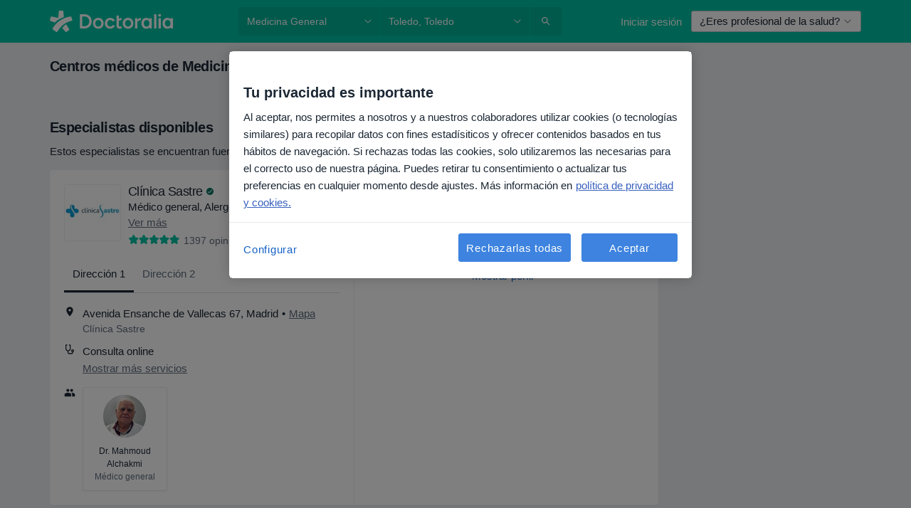

--- FILE ---
content_type: application/javascript; charset=UTF-8
request_url: https://dev.visualwebsiteoptimizer.com/j.php?a=772888&u=https%3A%2F%2Fwww.doctoralia.es%2Fclinicas%2Fmedicina-general%2Ftoledo%2Ffiatc&vn=2
body_size: 12218
content:
(function(){function _vwo_err(e){function gE(e,a){return"https://dev.visualwebsiteoptimizer.com/ee.gif?a=772888&s=j.php&_cu="+encodeURIComponent(window.location.href)+"&e="+encodeURIComponent(e&&e.message&&e.message.substring(0,1e3)+"&vn=")+(e&&e.code?"&code="+e.code:"")+(e&&e.type?"&type="+e.type:"")+(e&&e.status?"&status="+e.status:"")+(a||"")}var vwo_e=gE(e);try{typeof navigator.sendBeacon==="function"?navigator.sendBeacon(vwo_e):(new Image).src=vwo_e}catch(err){}}try{var extE=0,prevMode=false;window._VWO_Jphp_StartTime = (window.performance && typeof window.performance.now === 'function' ? window.performance.now() : new Date().getTime());;;(function(){window._VWO=window._VWO||{};var aC=window._vwo_code;if(typeof aC==='undefined'){window._vwo_mt='dupCode';return;}if(window._VWO.sCL){window._vwo_mt='dupCode';window._VWO.sCDD=true;try{if(aC){clearTimeout(window._vwo_settings_timer);var h=document.querySelectorAll('#_vis_opt_path_hides');var x=h[h.length>1?1:0];x&&x.remove();}}catch(e){}return;}window._VWO.sCL=true;;window._vwo_mt="live";var localPreviewObject={};var previewKey="_vis_preview_"+772888;var wL=window.location;;try{localPreviewObject[previewKey]=window.localStorage.getItem(previewKey);JSON.parse(localPreviewObject[previewKey])}catch(e){localPreviewObject[previewKey]=""}try{window._vwo_tm="";var getMode=function(e){var n;if(window.name.indexOf(e)>-1){n=window.name}else{n=wL.search.match("_vwo_m=([^&]*)");n=n&&atob(decodeURIComponent(n[1]))}return n&&JSON.parse(n)};var ccMode=getMode("_vwo_cc");if(window.name.indexOf("_vis_heatmap")>-1||window.name.indexOf("_vis_editor")>-1||ccMode||window.name.indexOf("_vis_preview")>-1){try{if(ccMode){window._vwo_mt=decodeURIComponent(wL.search.match("_vwo_m=([^&]*)")[1])}else if(window.name&&JSON.parse(window.name)){window._vwo_mt=window.name}}catch(e){if(window._vwo_tm)window._vwo_mt=window._vwo_tm}}else if(window._vwo_tm.length){window._vwo_mt=window._vwo_tm}else if(location.href.indexOf("_vis_opt_preview_combination")!==-1&&location.href.indexOf("_vis_test_id")!==-1){window._vwo_mt="sharedPreview"}else if(localPreviewObject[previewKey]){window._vwo_mt=JSON.stringify(localPreviewObject)}if(window._vwo_mt!=="live"){;if(typeof extE!=="undefined"){extE=1}if(!getMode("_vwo_cc")){(function(){var cParam='';try{if(window.VWO&&window.VWO.appliedCampaigns){var campaigns=window.VWO.appliedCampaigns;for(var cId in campaigns){if(campaigns.hasOwnProperty(cId)){var v=campaigns[cId].v;if(cId&&v){cParam='&c='+cId+'-'+v+'-1';break;}}}}}catch(e){}var prevMode=false;_vwo_code.load('https://dev.visualwebsiteoptimizer.com/j.php?mode='+encodeURIComponent(window._vwo_mt)+'&a=772888&f=1&u='+encodeURIComponent(window._vis_opt_url||document.URL)+'&eventArch=true'+cParam,{sL:window._vwo_code.sL});if(window._vwo_code.sL){prevMode=true;}})();}else{(function(){window._vwo_code&&window._vwo_code.finish();_vwo_ccc={u:"/j.php?a=772888&u=https%3A%2F%2Fwww.doctoralia.es%2Fclinicas%2Fmedicina-general%2Ftoledo%2Ffiatc&vn=2"};var s=document.createElement("script");s.src="https://app.vwo.com/visitor-behavior-analysis/dist/codechecker/cc.min.js?r="+Math.random();document.head.appendChild(s)})()}}}catch(e){var vwo_e=new Image;vwo_e.src="https://dev.visualwebsiteoptimizer.com/ee.gif?s=mode_det&e="+encodeURIComponent(e&&e.stack&&e.stack.substring(0,1e3)+"&vn=");aC&&window._vwo_code.finish()}})();
;;window._vwo_cookieDomain="doctoralia.es";;;;_vwo_surveyAssetsBaseUrl="https://cdn.visualwebsiteoptimizer.com/";;if(prevMode){return}if(window._vwo_mt === "live"){window.VWO=window.VWO||[];window._vwo_acc_id=772888;window.VWO._=window.VWO._||{};;;window.VWO.visUuid="DC288396570B922BC6EA0DCBB2A854572|46c152abfb7fe188e3b681941aa7d3c7";
;_vwo_code.sT=_vwo_code.finished();(function(c,a,e,d,b,z,g,sT){if(window.VWO._&&window.VWO._.isBot)return;const cookiePrefix=window._vwoCc&&window._vwoCc.cookiePrefix||"";const useLocalStorage=sT==="ls";const cookieName=cookiePrefix+"_vwo_uuid_v2";const escapedCookieName=cookieName.replace(/([.*+?^${}()|[\]\\])/g,"\\$1");const cookieDomain=g;function getValue(){if(useLocalStorage){return localStorage.getItem(cookieName)}else{const regex=new RegExp("(^|;\\s*)"+escapedCookieName+"=([^;]*)");const match=e.cookie.match(regex);return match?decodeURIComponent(match[2]):null}}function setValue(value,days){if(useLocalStorage){localStorage.setItem(cookieName,value)}else{e.cookie=cookieName+"="+value+"; expires="+new Date(864e5*days+ +new Date).toGMTString()+"; domain="+cookieDomain+"; path=/"}}let existingValue=null;if(sT){const cookieRegex=new RegExp("(^|;\\s*)"+escapedCookieName+"=([^;]*)");const cookieMatch=e.cookie.match(cookieRegex);const cookieValue=cookieMatch?decodeURIComponent(cookieMatch[2]):null;const lsValue=localStorage.getItem(cookieName);if(useLocalStorage){if(lsValue){existingValue=lsValue;if(cookieValue){e.cookie=cookieName+"=; expires=Thu, 01 Jan 1970 00:00:01 GMT; domain="+cookieDomain+"; path=/"}}else if(cookieValue){localStorage.setItem(cookieName,cookieValue);e.cookie=cookieName+"=; expires=Thu, 01 Jan 1970 00:00:01 GMT; domain="+cookieDomain+"; path=/";existingValue=cookieValue}}else{if(cookieValue){existingValue=cookieValue;if(lsValue){localStorage.removeItem(cookieName)}}else if(lsValue){e.cookie=cookieName+"="+lsValue+"; expires="+new Date(864e5*366+ +new Date).toGMTString()+"; domain="+cookieDomain+"; path=/";localStorage.removeItem(cookieName);existingValue=lsValue}}a=existingValue||a}else{const regex=new RegExp("(^|;\\s*)"+escapedCookieName+"=([^;]*)");const match=e.cookie.match(regex);a=match?decodeURIComponent(match[2]):a}-1==e.cookie.indexOf("_vis_opt_out")&&-1==d.location.href.indexOf("vwo_opt_out=1")&&(window.VWO.visUuid=a),a=a.split("|"),b=new Image,g=window._vis_opt_domain||c||d.location.hostname.replace(/^www\./,""),b.src="https://dev.visualwebsiteoptimizer.com/eu01/v.gif?cd="+(window._vis_opt_cookieDays||0)+"&a=772888&d="+encodeURIComponent(d.location.hostname.replace(/^www\./,"") || c)+"&u="+a[0]+"&h="+a[1]+"&t="+z,d.vwo_iehack_queue=[b],setValue(a.join("|"),366)})("doctoralia.es",window.VWO.visUuid,document,window,0,_vwo_code.sT,"doctoralia.es","false"||null);
;clearTimeout(window._vwo_settings_timer);window._vwo_settings_timer=null;VWO.load_co=function(a,opts={}){var b=document.createElement('script');b.src=a;b.crossOrigin='anonymous';b.type='text/javascript';b.fetchPriority='high';opts.defer&&(b.defer=!0);b.innerText;b.onerror=function(){if(gcpfb(a,VWO.load_co)){return;}_vwo_code.finish();(new Image()).src='https://dev.visualwebsiteoptimizer.com/ee.gif?a=772888&s=j.php&e=loading_failure:'+a;};document.getElementsByTagName('head')[0].appendChild(b);};
;;;;var vwoCode=window._vwo_code;if(vwoCode.filterConfig&&vwoCode.filterConfig.filterTime==="balanced"){vwoCode.removeLoaderAndOverlay()}var vwo_CIF=false;var UAP=false;;;var _vwo_style=document.getElementById('_vis_opt_path_hides'),_vwo_css=(vwoCode.hide_element_style?vwoCode.hide_element_style():'{opacity:0 !important;filter:alpha(opacity=0) !important;background:none !important;transition:none !important;}')+':root {--vwo-el-opacity:0 !important;--vwo-el-filter:alpha(opacity=0) !important;--vwo-el-bg:none !important;--vwo-el-ts:none !important;}',_vwo_text="" + _vwo_css;if (_vwo_style) { var e = _vwo_style.classList.contains("_vis_hide_layer") && _vwo_style; if (UAP && !UAP() && vwo_CIF && !vwo_CIF()) { e ? e.parentNode.removeChild(e) : _vwo_style.parentNode.removeChild(_vwo_style) } else { if (e) { var t = _vwo_style = document.createElement("style"), o = document.getElementsByTagName("head")[0], s = document.querySelector("#vwoCode"); t.setAttribute("id", "_vis_opt_path_hides"), s && t.setAttribute("nonce", s.nonce), t.setAttribute("type", "text/css"), o.appendChild(t) } if (_vwo_style.styleSheet) _vwo_style.styleSheet.cssText = _vwo_text; else { var l = document.createTextNode(_vwo_text); _vwo_style.appendChild(l) } e ? e.parentNode.removeChild(e) : _vwo_style.removeChild(_vwo_style.childNodes[0])}};window.VWO.ssMeta = { enabled: 0, noSS: 0 };;;VWO._=VWO._||{};window._vwo_clicks=false;VWO._.allSettings=(function(){return{dataStore:{campaigns:{237:{"muts":{"post":{"enabled":true,"refresh":true}},"stag":0,"mt":{"3":"2710600","1":"21689164","2":"21556711"},"GTM":1,"ss":{"pu":"_vwo_t.cm('eO','dom.load')","csa":0},"triggers":["21559486"],"pg_config":["3096871"],"id":237,"metrics":[{"id":1,"metricId":0,"type":"g"},{"id":2,"metricId":2068840,"type":"m"},{"id":3,"metricId":340762,"type":"m"}],"ps":true,"varSegAllowed":false,"goals":{"3":{"identifier":"purchase","mca":false,"type":"CUSTOM_GOAL"},"1":{"url":"a[data-ga-category=\"Contact Data agreement\"]","identifier":"vwo_dom_click","mca":false,"type":"CUSTOM_GOAL"},"2":{"url":"a[data-id=\"request-price-btn\"]","identifier":"vwo_dom_click","mca":false,"type":"CUSTOM_GOAL"}},"combs":{"1":0.5,"2":0.5},"comb_n":{"1":"Control","2":"Variation-1"},"pgre":true,"ep":1767342377000,"clickmap":0,"manual":false,"sections":{"1":{"variation_names":{"1":"Control","2":"Variation-1"},"editorXPaths":{"1":[],"2":[]},"variations":{"1":[],"2":[{"rtag":"R_772888_237_1_2_0","cpath":"a[data-id=\"request-price-btn\"],a[data-id=\"patient-request-modal-app\"],div[data-id=\"ask-private-question-wrapper\"]","tag":"C_772888_237_1_2_0","xpath":"HEAD"}]},"segment":{"1":1,"2":1},"triggers":[],"path":"","globalWidgetSnippetIds":{"1":[],"2":[]}}},"globalCode":[],"ibe":0,"name":"[TR] Request price button","urlRegex":"","segment_code":"((_vwo_t.cm('eO', 'poll','_vwo_s().f_in(_vwo_s().jv(\\'dataLayerContainer[\\\\\\'gtm-pageType\\\\\\']\\'),\\'profile_visit\\')') && _vwo_t.cm('eO', 'poll','_vwo_s().f_in(_vwo_s().jv(\\'ZLApp.AppConfig.DOCTOR_IS_COMMERCIAL\\'),\\'true\\')') && _vwo_t.cm('eO', 'poll','_vwo_s().f_in(_vwo_s().jv(\\'ZLApp.Const.IS_PATIENT_APP\\'),\\'false\\')')))","exclude_url":"","version":4,"status":"RUNNING","pc_traffic":100,"multiple_domains":0,"type":"VISUAL_AB"}, 240:{"muts":{"post":{"enabled":true,"refresh":true}},"stag":0,"mt":{"4":"2710600","1":"18974747","2":"18974750"},"GTM":1,"ss":{"pu":"_vwo_t.cm('eO','dom.load')","csa":0},"triggers":["22010911"],"pg_config":["3142663"],"id":240,"metrics":[{"id":1,"metricId":1260424,"type":"m"},{"id":2,"metricId":1260427,"type":"m"},{"id":4,"metricId":340762,"type":"m"}],"ps":true,"varSegAllowed":false,"goals":{"4":{"identifier":"purchase","mca":false,"type":"CUSTOM_GOAL"},"1":{"identifier":"SEARCH__enter_flow","mca":false,"type":"CUSTOM_GOAL"},"2":{"identifier":"SEARCH__finish_flow","mca":false,"type":"CUSTOM_GOAL"}},"combs":{"3":0.5,"1":0,"2":0.5},"comb_n":{"3":"Gender-Question","1":"Control","2":"Mixed-Questions"},"pgre":true,"ep":1768911854000,"clickmap":0,"manual":false,"sections":{"1":{"variation_names":{"3":"Gender-Question","1":"Control","2":"Mixed-Questions"},"editorXPaths":{"3":[],"1":[],"2":[]},"variations":{"3":[{"xpath":"HEAD","t":10,"tag":"C_772888_240_1_3_0","cpath":""}],"1":[],"2":[{"xpath":"HEAD","t":10,"tag":"C_772888_240_1_2_0","cpath":""}]},"segment":{"3":1,"1":1,"2":1},"triggers":[],"path":"","globalWidgetSnippetIds":{"3":[],"1":[],"2":[]}}},"globalCode":[],"ibe":1,"name":"[MX] Search Assistant Banner AB Mixed Questions","urlRegex":"","segment_code":"((_vwo_t.cm('eO', 'poll','_vwo_s().f_in(_vwo_s().jv(\\'ZLApp.AppConfig.ACTIVE_SPECIALIZATIONS[0]\\'),\\'78\\')') && _vwo_t.cm('eO', 'poll','_vwo_s().f_in(_vwo_s().jv(\\'ZLApp.AppConfig.ACTIVE_FILTERS.length\\'),\\'0\\')') && _vwo_t.cm('eO', 'poll','_vwo_s().f_in(_vwo_s().jv(\\'ZLApp.Const.IS_PATIENT_APP\\'),\\'false\\')') && _vwo_t.cm('eO', 'poll','_vwo_s().f_in(_vwo_s().jv(\\'dataLayerContainer[\\\\\\'gtm-pageType\\\\\\']\\'),\\'\/search_results_visits_new\\')') && _vwo_t.cm('eO', 'poll','_vwo_s().f_lte(_vwo_s().jv(\\'ZLApp.AppConfig.REQUEST_QUERY_PAGE\\'),\\'3\\')')))","exclude_url":"","version":4,"status":"RUNNING","pc_traffic":100,"multiple_domains":0,"type":"VISUAL_AB"}, 241:{"muts":{"post":{"enabled":true,"refresh":true}},"stag":0,"mt":{"4":"2710600","1":"18974747","2":"18974750"},"GTM":1,"ss":{"pu":"_vwo_t.cm('eO','dom.load')","csa":0},"triggers":["22010917"],"pg_config":["3142666"],"id":241,"metrics":[{"id":1,"metricId":1260424,"type":"m"},{"id":2,"metricId":1260427,"type":"m"},{"id":4,"metricId":340762,"type":"m"}],"ps":true,"varSegAllowed":false,"goals":{"4":{"identifier":"purchase","mca":false,"type":"CUSTOM_GOAL"},"1":{"identifier":"SEARCH__enter_flow","mca":false,"type":"CUSTOM_GOAL"},"2":{"identifier":"SEARCH__finish_flow","mca":false,"type":"CUSTOM_GOAL"}},"combs":{"3":0.5,"1":0,"2":0.5},"comb_n":{"3":"Gender-Question","1":"Control","2":"Mixed-Questions"},"pgre":true,"ep":1768912478000,"clickmap":0,"manual":false,"sections":{"1":{"variation_names":{"3":"Gender-Question","1":"Control","2":"Mixed-Questions"},"editorXPaths":{"3":[],"1":[],"2":[]},"variations":{"3":[{"xpath":"HEAD","t":10,"tag":"C_772888_241_1_3_0","cpath":""}],"1":[],"2":[{"xpath":"HEAD","t":10,"tag":"C_772888_241_1_2_0","cpath":""}]},"segment":{"3":1,"1":1,"2":1},"triggers":[],"path":"","globalWidgetSnippetIds":{"3":[],"1":[],"2":[]}}},"globalCode":[],"ibe":1,"name":"[BR] Search Assistant Banner AB Mixed Questions","urlRegex":"","segment_code":"((_vwo_t.cm('eO', 'poll','_vwo_s().f_in(_vwo_s().jv(\\'ZLApp.AppConfig.ACTIVE_SPECIALIZATIONS[0]\\'),\\'76\\')') && _vwo_t.cm('eO', 'poll','_vwo_s().f_in(_vwo_s().jv(\\'ZLApp.AppConfig.ACTIVE_FILTERS.length\\'),\\'0\\')') && _vwo_t.cm('eO', 'poll','_vwo_s().f_in(_vwo_s().jv(\\'ZLApp.Const.IS_PATIENT_APP\\'),\\'false\\')') && _vwo_t.cm('eO', 'poll','_vwo_s().f_in(_vwo_s().jv(\\'dataLayerContainer[\\\\\\'gtm-pageType\\\\\\']\\'),\\'\/search_results_visits_new\\')') && _vwo_t.cm('eO', 'poll','_vwo_s().f_lte(_vwo_s().jv(\\'ZLApp.AppConfig.REQUEST_QUERY_PAGE\\'),\\'3\\')')))","exclude_url":"","version":4,"status":"RUNNING","pc_traffic":100,"multiple_domains":0,"type":"VISUAL_AB"}, 238:{"muts":{"post":{"enabled":true,"refresh":true}},"stag":0,"mt":{"1":"21862954"},"GTM":1,"ss":{"pu":"_vwo_t.cm('eO','dom.load')","cta":0,"csa":0},"triggers":["21964138"],"pg_config":["3137395"],"id":238,"metrics":[{"id":1,"metricId":2092954,"type":"m"}],"ps":true,"varSegAllowed":false,"goals":{"1":{"url":"[data-id=\"terapia-banner-cta\"]","identifier":"vwo_dom_click","mca":false,"type":"CUSTOM_GOAL"}},"combs":{"3":0.333333,"4":0.333333,"1":0,"2":0.333333},"comb_n":{"3":"Variation-2","4":"Variation-3","1":"Control","2":"Variation-1"},"pgre":true,"ep":1768296602000,"clickmap":0,"manual":false,"sections":{"1":{"variation_names":{"3":"Variation-2","4":"Variation-3","1":"Control","2":"Variation-1"},"editorXPaths":{"3":[],"4":[],"1":[],"2":[]},"variations":{"3":[{"xpath":"HEAD","t":10,"tag":"C_772888_238_1_3_0","cpath":""}],"4":[{"xpath":"HEAD","t":10,"tag":"C_772888_238_1_4_0","cpath":""}],"1":[],"2":[{"xpath":"HEAD","t":10,"tag":"C_772888_238_1_2_0","cpath":""}]},"segment":{"3":1,"4":1,"1":1,"2":1},"triggers":[],"path":"","globalWidgetSnippetIds":{"3":[],"4":[],"1":[],"2":[]}}},"globalCode":[],"ibe":0,"name":"[PL] Terapia banner experiment","urlRegex":"","segment_code":"((_vwo_t.cm('eO', 'poll','_vwo_s().f_in(_vwo_s().jv(\\'ZLApp.AppConfig.ACTIVE_SPECIALIZATIONS[0]\\'),\\'93\\')') && _vwo_t.cm('eO', 'poll','_vwo_s().f_in(_vwo_s().jv(\\'ZLApp.Const.IS_PATIENT_APP\\'),\\'false\\')') && _vwo_t.cm('eO', 'poll','_vwo_s().f_in(_vwo_s().jv(\\'ZLApp.AppConfig. SHOW_TERAPIA_BANNER_EXPERIMENT\\'),\\'true\\')') && _vwo_t.cm('eO', 'poll','_vwo_s().f_in(_vwo_s().jv(\\'ZLApp.AppConfig.HAS_SEARCH_ASSISTANT_RESULTS\\'),\\'false\\')')))","exclude_url":"","version":4,"status":"RUNNING","pc_traffic":100,"multiple_domains":0,"type":"VISUAL_AB"}, 236:{"muts":{"post":{"enabled":true,"refresh":true}},"stag":0,"mt":{"7":"21824335","6":"20329525","1":"2710600","2":"12783459"},"GTM":1,"ss":{"pu":"_vwo_t.cm('eO','dom.load')","csa":0},"triggers":["21852484"],"pg_config":["3127789"],"id":236,"metrics":[{"id":1,"metricId":340762,"type":"m"},{"id":2,"metricId":1359168,"type":"m"},{"id":6,"metricId":1963906,"type":"m"},{"id":7,"metricId":2028451,"type":"m"}],"ps":true,"varSegAllowed":false,"goals":{"7":{"identifier":"vwo_pageView","mca":false,"type":"CUSTOM_GOAL"},"6":{"identifier":"vwo_pageView","mca":false,"type":"CUSTOM_GOAL"},"1":{"identifier":"purchase","mca":false,"type":"CUSTOM_GOAL"},"2":{"identifier":"enterBooking","mca":false,"type":"CUSTOM_GOAL"}},"combs":{"1":0.5,"2":0.5},"comb_n":{"1":"Control","2":"Variation-1"},"pgre":true,"ep":1766045838000,"clickmap":0,"manual":false,"sections":{"1":{"variation_names":{"1":"Control","2":"Variation-1"},"editorXPaths":{"1":[],"2":[]},"variations":{"1":[],"2":[{"xpath":"HEAD","t":10,"tag":"C_772888_236_1_2_0","cpath":""}]},"segment":{"1":1,"2":1},"triggers":[],"path":"","globalWidgetSnippetIds":{"1":[],"2":[]}}},"globalCode":[],"ibe":1,"name":"[CO] Authentication step in booking flow","urlRegex":"","segment_code":"((_vwo_t.cm('eO', 'poll','_vwo_s().f_in(_vwo_s().jv(\\'window.location.hash.indexOf(\\\\\\'isMobile=true\\\\\\')\\'),\\'-1\\')') && _vwo_t.cm('eO', 'poll','_vwo_s().f_in(_vwo_s().jv(\\'window.dpApp.isGuestSession\\'),\\'true\\')')))","exclude_url":"","version":4,"status":"RUNNING","pc_traffic":60,"multiple_domains":0,"type":"VISUAL_AB"}},changeSets:{},plugins:{"ACCTZ":"Europe\/Warsaw","PIICONFIG":false,"IP":"18.117.166.144","DACDNCONFIG":{"eNC":false,"IAF":false,"SST":false,"SD":false,"DONT_IOS":false,"SPA":true,"RDBG":false,"DNDOFST":1000,"jsConfig":{"ge":1,"m360":1,"ast":1,"earc":1,"ele":1,"histEnabled":1,"vqe":false,"ivocpa":false,"se":1},"BSECJ":false,"debugEvt":false,"DLRE":false,"aSM":false,"CINSTJS":false,"CRECJS":false,"DT":{"TC":"function(){ return _vwo_t.cm('eO','js',VWO._.dtc.ctId); };","SEGMENTCODE":"function(){ return _vwo_s().f_e(_vwo_s().dt(),'mobile') };","DELAYAFTERTRIGGER":1000,"DEVICE":"mobile"},"AST":true,"SPAR":false,"UCP":false,"PRTHD":false,"CKLV":false,"SCC":"{\"cache\":0}","CSHS":false,"CJ":false,"FB":false},"LIBINFO":{"OPA":{"PATH":"\/4.0","HASH":"47280cdd59145596dbd65a7c3edabdc2br"},"TRACK":{"LIB_SUFFIX":"","HASH":"13868f8d526ad3d74df131c9d3ab264bbr"},"WORKER":{"HASH":"70faafffa0475802f5ee03ca5ff74179br"},"SURVEY_HTML":{"HASH":"9e434dd4255da1c47c8475dbe2dcce30br"},"SURVEY_DEBUG_EVENTS":{"HASH":"070e0146fac2addb72df1f8a77c73552br"},"DEBUGGER_UI":{"HASH":"ac2f1194867fde41993ef74a1081ed6bbr"},"SURVEY":{"HASH":"26c3d4886040fa9c2a9d64ea634f2facbr"},"HEATMAP_HELPER":{"HASH":"c5d6deded200bc44b99989eeb81688a4br"},"EVAD":{"LIB_SUFFIX":"","HASH":""}},"GEO":{"r":"OH","cEU":"","c":"Columbus","cc":"US","cn":"United States","rn":"Ohio","vn":"geoip2","conC":"NA"},"UA":{"os":"MacOS","dt":"spider","br":"Other","de":"Other","ps":"desktop:false:Mac OS X:10.15.7:ClaudeBot:1:Spider"}},vwoData:{"gC":null,"pR":[]},crossDomain:{},integrations:{"237":{"GTM":1},"240":{"GTM":1},"241":{"GTM":1},"236":{"GTM":1},"239":{"GTM":1},"238":{"GTM":1},"233":{"GTM":1}},events:{"vwo_trackGoalVisited":{},"vwo_newSessionCreated":{},"vwo_syncVisitorProp":{},"vwo_dom_submit":{},"vwo_analyzeHeatmap":{},"vwo_analyzeRecording":{},"vwo_analyzeForm":{},"vwo_sessionSync":{},"vwo_screenViewed":{},"begin_checkout":{},"vwo_log":{},"vwo_sdkDebug":{},"vwo_sdkUsageStats":{},"vwo_performance":{},"vwo_surveyQuestionSubmitted":{},"vwo_repeatedScrolled":{},"vwo_surveyCompleted":{},"vwo_tabIn":{},"vwo_mouseout":{},"vwo_selection":{},"vwo_copy":{},"vwo_quickBack":{},"vwo_pageRefreshed":{},"vwo_cursorThrashed":{},"vwo_recommendation_block_shown":{},"vwo_errorOnPage":{},"vwo_surveyAttempted":{},"vwo_surveyExtraData":{},"vwo_surveyQuestionDisplayed":{},"vwo_surveyQuestionAttempted":{},"vwo_surveyClosed":{},"vwo_pageUnload":{},"vwo_orientationChanged":{},"vwo_appTerminated":{},"vwo_appComesInForeground":{},"vwo_appGoesInBackground":{},"vwo_appLaunched":{},"vwo_networkChanged":{},"vwo_autoCapture":{},"vwo_zoom":{},"vwo_longPress":{},"vwo_fling":{},"vwo_scroll":{},"vwo_doubleTap":{},"vwo_singleTap":{},"vwo_appNotResponding":{},"vwo_appCrashed":{},"vwo_page_session_count":{},"vwo_rC":{},"BOOKING_FLOW__begin_checkout":{},"bookingWithInsurance":{},"userFiltersByAnInsurance":{},"COMPETITIVE_INSIGHTS__start":{},"startSurveyEvent":{},"COMPETITIVE_INSIGHTS__banner_displayed":{},"ENTITY_PROFILE__share_profile":{},"elementVisible":{},"redirect_to_listing_or_profile":{},"click_redirect_to_listing":{},"create_rebooking":{},"click_download_app_banner":{},"abc_type":{},"pageInfo":{},"test_event":{},"vwo_fmeSdkInit":{},"vwo_pageView":{},"test":{},"vwo_timer":{"nS":["timeSpent"]},"vwo_variationShown":{},"vwo_conversion":{},"vwo_dom_click":{"nS":["target.innerText","target"]},"vwo_leaveIntent":{},"vwo_dom_scroll":{"nS":["pxBottom","bottom","top","pxTop"]},"vwo_customTrigger":{},"vwo_revenue":{},"vwo_customConversion":{},"vwo_survey_attempt":{},"vwo_survey_close":{},"vwo_survey_complete":{},"vwo_survey_display":{},"vwo_survey_questionAttempted":{},"vwo_survey_questionShown":{},"vwo_survey_reachedThankyou":{},"vwo_survey_submit":{},"vwo_survey_surveyCompleted":{},"vwo_vA":{},"vwo_surveyDisplayed":{},"vwo_goalVisit":{"nS":["expId"]},"vwo_dom_hover":{},"enterBooking":{},"vwo_repeatedHovered":{},"vwo_tabOut":{},"purchase":{},"abc":{},"click_ask_for_calendar_button":{},"nonPatientOtherFormSubmission":{},"engagementCustom":{},"clickFreeTrialNoa":{},"click-ToEcommercePlan":{},"click-RegistrationButton":{},"enterBookingApp":{},"SEARCH__finish_flow":{},"SEARCH__enter_flow":{},"vwo_debugLogs":{},"bookingSuccess":{},"BOOKING_FLOW__purchase":{}},visitorProps:{"vwo_email":{},"vwo_domain":{}},uuid:"DC288396570B922BC6EA0DCBB2A854572",syV:{},syE:{},cSE:{},CIF:false,syncEvent:"sessionCreated",syncAttr:"sessionCreated"},sCIds:{},oCids:["237","240","241","238","236","233"],triggers:{"21556702":{"cnds":[{"id":0,"event":"vwo_dom_DOMContentLoaded"}]},"21559486":{"cnds":["a",{"id":1003,"event":"vwo_pageView","filters":[]},["o",{"id":500,"event":"vwo_pageView","filters":[["storage.cookies._vis_opt_exp_237_combi","nbl"]]},["a",{"event":"vwo_mutationObserved","id":2},{"event":"vwo_notRedirecting","id":4,"filters":[]},{"event":"vwo_visibilityTriggered","id":5,"filters":[]},["o",{"id":1000,"event":"vwo_timer","filters":[["tags.js_ba956020834d0fed6d15de3965e6262c","eq","profile_visit"],["tags.js_67802862a9bc07fc8c37ee533817f24e","eq","true"],["tags.js_7f7949eec1a957e20c24b22c2c3def1d","eq","false"]],"exitTrigger":"21556702"},{"id":1001,"event":"vwo_pageView","filters":[["tags.js_ba956020834d0fed6d15de3965e6262c","eq","profile_visit"],["tags.js_67802862a9bc07fc8c37ee533817f24e","eq","true"],["tags.js_7f7949eec1a957e20c24b22c2c3def1d","eq","false"]]}]]]],"dslv":2},"21852484":{"cnds":["a",{"id":1003,"event":"vwo_pageView","filters":[]},["o",{"id":500,"event":"vwo_pageView","filters":[["storage.cookies._vis_opt_exp_236_combi","nbl"]]},["a",{"event":"vwo_mutationObserved","id":2},{"event":"vwo_notRedirecting","id":4,"filters":[]},{"event":"vwo_visibilityTriggered","id":5,"filters":[]},["o",{"id":1000,"event":"vwo_timer","filters":[["tags.js_763814f4f6dfcbf84dad596c5c5a8533","eq","-1"],["tags.js_7301fd6235ffcd7cd9b948124873f276","eq","true"]],"exitTrigger":"21556702"},{"id":1001,"event":"vwo_pageView","filters":[["tags.js_763814f4f6dfcbf84dad596c5c5a8533","eq","-1"],["tags.js_7301fd6235ffcd7cd9b948124873f276","eq","true"]]}]]]],"dslv":2},"22010917":{"cnds":["a",{"id":1003,"event":"vwo_pageView","filters":[]},["o",{"id":500,"event":"vwo_pageView","filters":[["storage.cookies._vis_opt_exp_241_combi","nbl"]]},["a",{"event":"vwo_mutationObserved","id":2},{"event":"vwo_notRedirecting","id":4,"filters":[]},{"event":"vwo_visibilityTriggered","id":5,"filters":[]},["o",{"id":1000,"event":"vwo_timer","filters":[["tags.js_06ba45ed1c8f64729c35fbfd6b891e97","eq","76"],["tags.js_5abecfa9338736608de977563e19be44","eq","0"],["tags.js_7f7949eec1a957e20c24b22c2c3def1d","eq","false"],["tags.js_ba956020834d0fed6d15de3965e6262c","eq","\/search_results_visits_new"],["tags.js_275cb3a875e85c549c61ea18b5d33b65","lte","3"]],"exitTrigger":"21556702"},{"id":1001,"event":"vwo_pageView","filters":[["tags.js_06ba45ed1c8f64729c35fbfd6b891e97","eq","76"],["tags.js_5abecfa9338736608de977563e19be44","eq","0"],["tags.js_7f7949eec1a957e20c24b22c2c3def1d","eq","false"],["tags.js_ba956020834d0fed6d15de3965e6262c","eq","\/search_results_visits_new"],["tags.js_275cb3a875e85c549c61ea18b5d33b65","lte","3"]]}]]]],"dslv":2},"12783459":{"cnds":[{"id":1000,"event":"enterBooking","filters":[]}],"dslv":2},"20329525":{"cnds":[{"id":1000,"event":"vwo_pageView","filters":[["page.url","pgc","3127783"]]}],"dslv":2},"21824335":{"cnds":[{"id":1000,"event":"vwo_pageView","filters":[["page.url","pgc","3127786"]]}],"dslv":2},"21689164":{"cnds":[{"id":1000,"event":"vwo_dom_click","filters":[["event.target","sel","a[data-ga-category=\"Contact Data agreement\"]"]]}],"dslv":2},"21556711":{"cnds":[{"id":1000,"event":"vwo_dom_click","filters":[["event.target","sel","a[data-id=\"request-price-btn\"]"]]}],"dslv":2},"2710600":{"cnds":[{"id":1000,"event":"purchase","filters":[]}],"dslv":2},"21964138":{"cnds":["o",{"id":500,"event":"vwo_pageView","filters":[["storage.cookies._vis_opt_exp_238_combi","nbl"]]},["a",{"id":1003,"event":"vwo_pageView","filters":[]},{"event":"vwo_mutationObserved","id":2},{"event":"vwo_notRedirecting","id":4,"filters":[]},{"event":"vwo_visibilityTriggered","id":5,"filters":[]},["o",{"id":1000,"event":"vwo_timer","filters":[["tags.js_06ba45ed1c8f64729c35fbfd6b891e97","eq","93"],["tags.js_7f7949eec1a957e20c24b22c2c3def1d","eq","false"],["tags.js_395b76a66937cfddc05fc37a41596bc2","eq","true"],["tags.js_63c3d0fac38b6e0a7d7931a7d6b89d49","eq","false"]],"exitTrigger":"21556702"},{"id":1001,"event":"vwo_pageView","filters":[["tags.js_06ba45ed1c8f64729c35fbfd6b891e97","eq","93"],["tags.js_7f7949eec1a957e20c24b22c2c3def1d","eq","false"],["tags.js_395b76a66937cfddc05fc37a41596bc2","eq","true"],["tags.js_63c3d0fac38b6e0a7d7931a7d6b89d49","eq","false"]]}]]],"dslv":2},"2":{"cnds":[{"event":"vwo_variationShown","id":100}]},"5":{"cnds":[{"event":"vwo_postInit","id":101}]},"22010911":{"cnds":["a",{"id":1003,"event":"vwo_pageView","filters":[]},["o",{"id":500,"event":"vwo_pageView","filters":[["storage.cookies._vis_opt_exp_240_combi","nbl"]]},["a",{"event":"vwo_mutationObserved","id":2},{"event":"vwo_notRedirecting","id":4,"filters":[]},{"event":"vwo_visibilityTriggered","id":5,"filters":[]},["o",{"id":1000,"event":"vwo_timer","filters":[["tags.js_06ba45ed1c8f64729c35fbfd6b891e97","eq","78"],["tags.js_5abecfa9338736608de977563e19be44","eq","0"],["tags.js_7f7949eec1a957e20c24b22c2c3def1d","eq","false"],["tags.js_ba956020834d0fed6d15de3965e6262c","eq","\/search_results_visits_new"],["tags.js_275cb3a875e85c549c61ea18b5d33b65","lte","3"]],"exitTrigger":"21556702"},{"id":1001,"event":"vwo_pageView","filters":[["tags.js_06ba45ed1c8f64729c35fbfd6b891e97","eq","78"],["tags.js_5abecfa9338736608de977563e19be44","eq","0"],["tags.js_7f7949eec1a957e20c24b22c2c3def1d","eq","false"],["tags.js_ba956020834d0fed6d15de3965e6262c","eq","\/search_results_visits_new"],["tags.js_275cb3a875e85c549c61ea18b5d33b65","lte","3"]]}]]]],"dslv":2},"10":{"cnds":[{"event":"vwo_dom_load","id":1001}]},"8":{"cnds":[{"event":"vwo_pageView","id":102}]},"9":{"cnds":[{"event":"vwo_groupCampTriggered","id":105}]},"21862954":{"cnds":[{"id":1000,"event":"vwo_dom_click","filters":[["event.target","sel","[data-id=\"terapia-banner-cta\"]"]]}],"dslv":2},"11":{"cnds":[{"event":"vwo_dynDataFetched","id":105,"filters":[["event.state","eq",1]]}]},"75":{"cnds":[{"event":"vwo_urlChange","id":99}]},"18974750":{"cnds":[{"id":1000,"event":"SEARCH__finish_flow","filters":[]}],"dslv":2},"18974747":{"cnds":[{"id":1000,"event":"SEARCH__enter_flow","filters":[]}],"dslv":2}},preTriggers:{},tags:{js_ba956020834d0fed6d15de3965e6262c:{ fn:function() { return window.dataLayerContainer['gtm-pageType'] }}, js_395b76a66937cfddc05fc37a41596bc2:{ fn:function() { return window.ZLApp.AppConfig. SHOW_TERAPIA_BANNER_EXPERIMENT }}, js_63c3d0fac38b6e0a7d7931a7d6b89d49:{ fn:function() { return window.ZLApp.AppConfig.HAS_SEARCH_ASSISTANT_RESULTS }}, js_7301fd6235ffcd7cd9b948124873f276:{ fn:function() { return window.window.dpApp.isGuestSession }}, js_06ba45ed1c8f64729c35fbfd6b891e97:{ fn:function() { return window.ZLApp.AppConfig.ACTIVE_SPECIALIZATIONS[0] }}, js_5abecfa9338736608de977563e19be44:{ fn:function() { return window.ZLApp.AppConfig.ACTIVE_FILTERS.length }}, js_275cb3a875e85c549c61ea18b5d33b65:{ fn:function() { return window.ZLApp.AppConfig.REQUEST_QUERY_PAGE }}, js_763814f4f6dfcbf84dad596c5c5a8533:{ fn:function() { return window.window.location.hash.indexOf('isMobile=true') }}, js_7f7949eec1a957e20c24b22c2c3def1d:{ fn:function() { return window.ZLApp.Const.IS_PATIENT_APP }}, js_67802862a9bc07fc8c37ee533817f24e:{ fn:function() { return window.ZLApp.AppConfig.DOCTOR_IS_COMMERCIAL }}},rules:[{"triggers":["18974747"],"tags":[{"id":"metric","metricId":1260424,"data":{"campaigns":[{"c":240,"g":1}],"type":"m"}},{"id":"metric","metricId":1260424,"data":{"campaigns":[{"c":241,"g":1}],"type":"m"}}]},{"triggers":["21559486"],"tags":[{"data":"campaigns.237","priority":4,"id":"runCampaign"}]},{"triggers":["21852484"],"tags":[{"data":"campaigns.236","priority":4,"id":"runCampaign"}]},{"triggers":["18974750"],"tags":[{"id":"metric","metricId":1260427,"data":{"campaigns":[{"c":240,"g":2}],"type":"m"}},{"id":"metric","metricId":1260427,"data":{"campaigns":[{"c":241,"g":2}],"type":"m"}}]},{"triggers":["20329525"],"tags":[{"id":"metric","metricId":1963906,"data":{"campaigns":[{"c":236,"g":6}],"type":"m"}}]},{"triggers":["22010911"],"tags":[{"data":"campaigns.240","priority":4,"id":"runCampaign"}]},{"triggers":["22010917"],"tags":[{"data":"campaigns.241","priority":4,"id":"runCampaign"}]},{"triggers":["21964138"],"tags":[{"data":"campaigns.238","priority":4,"id":"runCampaign"}]},{"triggers":["12783459"],"tags":[{"id":"metric","metricId":1359168,"data":{"campaigns":[{"c":236,"g":2}],"type":"m"}}]},{"triggers":["21862954"],"tags":[{"id":"metric","metricId":2092954,"data":{"campaigns":[{"c":238,"g":1}],"type":"m"}}]},{"triggers":["21824335"],"tags":[{"id":"metric","metricId":2028451,"data":{"campaigns":[{"c":236,"g":7}],"type":"m"}}]},{"triggers":["21689164"],"tags":[{"id":"metric","metricId":0,"data":{"campaigns":[{"c":237,"g":1}],"type":"g"}}]},{"triggers":["21556711"],"tags":[{"id":"metric","metricId":2068840,"data":{"campaigns":[{"c":237,"g":2}],"type":"m"}}]},{"triggers":["2710600"],"tags":[{"id":"metric","metricId":340762,"data":{"campaigns":[{"c":237,"g":3}],"type":"m"}},{"id":"metric","metricId":340762,"data":{"campaigns":[{"c":240,"g":4}],"type":"m"}},{"id":"metric","metricId":340762,"data":{"campaigns":[{"c":241,"g":4}],"type":"m"}},{"id":"metric","metricId":340762,"data":{"campaigns":[{"c":236,"g":1}],"type":"m"}}]},{"triggers":["8"],"tags":[{"priority":3,"id":"prePostMutation"},{"priority":2,"id":"groupCampaigns"}]},{"triggers":["9"],"tags":[{"priority":2,"id":"visibilityService"}]},{"triggers":["2"],"tags":[{"id":"runTestCampaign"}]},{"triggers":["11"],"tags":[{"priority":3,"id":"revaluateHiding"}]},{"triggers":["75"],"tags":[{"id":"urlChange"}]},{"triggers":["5"],"tags":[{"id":"checkEnvironment"}]}],pages:{"ec":[{"714986":{"inc":["o",["url","urlReg","(?i).*"]]}}]},pagesEval:{"ec":[714986]},stags:{},domPath:{}}})();
;;var commonWrapper=function(argument){if(!argument){argument={valuesGetter:function(){return{}},valuesSetter:function(){},verifyData:function(){return{}}}}var getVisitorUuid=function(){if(window._vwo_acc_id>=1037725){return window.VWO&&window.VWO.get("visitor.id")}else{return window.VWO._&&window.VWO._.cookies&&window.VWO._.cookies.get("_vwo_uuid")}};var pollInterval=100;var timeout=6e4;return function(){var accountIntegrationSettings={};var _interval=null;function waitForAnalyticsVariables(){try{accountIntegrationSettings=argument.valuesGetter();accountIntegrationSettings.visitorUuid=getVisitorUuid()}catch(error){accountIntegrationSettings=undefined}if(accountIntegrationSettings&&argument.verifyData(accountIntegrationSettings)){argument.valuesSetter(accountIntegrationSettings);return 1}return 0}var currentTime=0;_interval=setInterval((function(){currentTime=currentTime||performance.now();var result=waitForAnalyticsVariables();if(result||performance.now()-currentTime>=timeout){clearInterval(_interval)}}),pollInterval)}};
        commonWrapper({valuesGetter:function(){return{}},valuesSetter:function(data){var hubspotutk=window.VWO._.cookies.get("hubspotutk")||"";if(hubspotutk&&window.VWO&&typeof window.VWO.visitor!="undefined"){window.VWO.visitor({vwo_hubspot_id:hubspotutk});return 1}},verifyData:function(data){if(typeof window.VWO._.cookies!=="undefined"){return window.VWO._.cookies.get("hubspotutk")}else{return false}}})();
    commonWrapper({valuesGetter:function(){return {"ga4s":0}},valuesSetter:function(data){var singleCall=data["ga4s"]||0;if(singleCall){window.sessionStorage.setItem("vwo-ga4-singlecall",true)}var ga4_device_id="";if(typeof window.VWO._.cookies!=="undefined"){ga4_device_id=window.VWO._.cookies.get("_ga")||""}if(ga4_device_id){window.vwo_ga4_uuid=ga4_device_id.split(".").slice(-2).join(".")}},verifyData:function(data){if(typeof window.VWO._.cookies!=="undefined"){return window.VWO._.cookies.get("_ga")||""}else{return false}}})();
        var pushBasedCommonWrapper=function(argument){var firedCamp={};if(!argument){argument={integrationName:"",getExperimentList:function(){},accountSettings:function(){},pushData:function(){}}}return function(){window.VWO=window.VWO||[];var getVisitorUuid=function(){if(window._vwo_acc_id>=1037725){return window.VWO&&window.VWO.get("visitor.id")}else{return window.VWO._&&window.VWO._.cookies&&window.VWO._.cookies.get("_vwo_uuid")}};var sendDebugLogsOld=function(expId,variationId,errorType,user_type,data){try{var errorPayload={f:argument["integrationName"]||"",a:window._vwo_acc_id,url:window.location.href,exp:expId,v:variationId,vwo_uuid:getVisitorUuid(),user_type:user_type};if(errorType=="initIntegrationCallback"){errorPayload["log_type"]="initIntegrationCallback";errorPayload["data"]=JSON.stringify(data||"")}else if(errorType=="timeout"){errorPayload["timeout"]=true}if(window.VWO._.customError){window.VWO._.customError({msg:"integration debug",url:window.location.href,lineno:"",colno:"",source:JSON.stringify(errorPayload)})}}catch(e){window.VWO._.customError&&window.VWO._.customError({msg:"integration debug failed",url:"",lineno:"",colno:"",source:""})}};var sendDebugLogs=function(expId,variationId,errorType,user_type){var eventName="vwo_debugLogs";var eventPayload={};try{eventPayload={intName:argument["integrationName"]||"",varId:variationId,expId:expId,type:errorType,vwo_uuid:getVisitorUuid(),user_type:user_type};if(window.VWO._.event){window.VWO._.event(eventName,eventPayload,{enableLogs:1})}}catch(e){eventPayload={msg:"integration event log failed",url:window.location.href};window.VWO._.event&&window.VWO._.event(eventName,eventPayload)}};var callbackFn=function(data){if(!data)return;var expId=data[1],variationId=data[2],repeated=data[0],singleCall=0,debug=0;var experimentList=argument.getExperimentList();var integrationName=argument["integrationName"]||"vwo";if(typeof argument.accountSettings==="function"){var accountSettings=argument.accountSettings();if(accountSettings){singleCall=accountSettings["singleCall"];debug=accountSettings["debug"]}}if(debug){sendDebugLogs(expId,variationId,"intCallTriggered",repeated);sendDebugLogsOld(expId,variationId,"initIntegrationCallback",repeated)}if(singleCall&&(repeated==="vS"||repeated==="vSS")||firedCamp[expId]){return}window.expList=window.expList||{};var expList=window.expList[integrationName]=window.expList[integrationName]||[];if(expId&&variationId&&["VISUAL_AB","VISUAL","SPLIT_URL"].indexOf(_vwo_exp[expId].type)>-1){if(experimentList.indexOf(+expId)!==-1){firedCamp[expId]=variationId;var visitorUuid=getVisitorUuid();var pollInterval=100;var currentTime=0;var timeout=6e4;var user_type=_vwo_exp[expId].exec?"vwo-retry":"vwo-new";var interval=setInterval((function(){if(expList.indexOf(expId)!==-1){clearInterval(interval);return}currentTime=currentTime||performance.now();var toClearInterval=argument.pushData(expId,variationId,visitorUuid);if(debug&&toClearInterval){sendDebugLogsOld(expId,variationId,"",user_type);sendDebugLogs(expId,variationId,"intDataPushed",user_type)}var isTimeout=performance.now()-currentTime>=timeout;if(isTimeout&&debug){sendDebugLogsOld(expId,variationId,"timeout",user_type);sendDebugLogs(expId,variationId,"intTimeout",user_type)}if(toClearInterval||isTimeout){clearInterval(interval)}if(toClearInterval){window.expList[integrationName].push(expId)}}),pollInterval||100)}}};window.VWO.push(["onVariationApplied",callbackFn]);window.VWO.push(["onVariationShownSent",callbackFn])}};
    var surveyDataCommonWrapper=function(argument){window._vwoFiredSurveyEvents=window._vwoFiredSurveyEvents||{};if(!argument){argument={getCampaignList:function(){return[]},surveyStatusChange:function(){},answerSubmitted:function(){}}}return function(){window.VWO=window.VWO||[];function getValuesFromAnswers(answers){return answers.map((function(ans){return ans.value}))}function generateHash(str){var hash=0;for(var i=0;i<str.length;i++){hash=(hash<<5)-hash+str.charCodeAt(i);hash|=0}return hash}function getEventKey(data,status){if(status==="surveySubmitted"){var values=getValuesFromAnswers(data.answers).join("|");return generateHash(data.surveyId+"_"+data.questionText+"_"+values)}else{return data.surveyId+"_"+status}}function commonSurveyCallback(data,callback,surveyStatus){if(!data)return;var surveyId=data.surveyId;var campaignList=argument.getCampaignList();if(surveyId&&campaignList.indexOf(+surveyId)!==-1){var eventKey=getEventKey(data,surveyStatus);if(window._vwoFiredSurveyEvents[eventKey])return;window._vwoFiredSurveyEvents[eventKey]=true;var surveyData={accountId:data.accountId,surveyId:data.surveyId,uuid:data.uuid};if(surveyStatus==="surveySubmitted"){Object.assign(surveyData,{questionType:data.questionType,questionText:data.questionText,answers:data.answers,answersValue:getValuesFromAnswers(data.answers),skipped:data.skipped})}var pollInterval=100;var currentTime=0;var timeout=6e4;var interval=setInterval((function(){currentTime=currentTime||performance.now();var done=callback(surveyId,surveyStatus,surveyData);var expired=performance.now()-currentTime>=timeout;if(done||expired){window._vwoFiredSurveyEvents[eventKey]=true;clearInterval(interval)}}),pollInterval)}}window.VWO.push(["onSurveyShown",function(data){commonSurveyCallback(data,argument.surveyStatusChange,"surveyShown")}]);window.VWO.push(["onSurveyCompleted",function(data){commonSurveyCallback(data,argument.surveyStatusChange,"surveyCompleted")}]);window.VWO.push(["onSurveyAnswerSubmitted",function(data){commonSurveyCallback(data,argument.answerSubmitted,"surveySubmitted")}])}};
    (function(){var VWOOmniTemp={};window.VWOOmni=window.VWOOmni||{};for(var key in VWOOmniTemp)Object.prototype.hasOwnProperty.call(VWOOmniTemp,key)&&(window.VWOOmni[key]=VWOOmniTemp[key]);window._vwoIntegrationsLoaded=1;pushBasedCommonWrapper({integrationName:"GA4",getExperimentList:function(){return [241,240,236,238,237,233]},accountSettings:function(){var accountIntegrationSettings={"dataVariable":"dataLayer","manualSetup":true,"setupVia":"gtm"};if(accountIntegrationSettings["debugType"]=="ga4"&&accountIntegrationSettings["debug"]){accountIntegrationSettings["debug"]=1}else{accountIntegrationSettings["debug"]=0}return accountIntegrationSettings},pushData:function(expId,variationId){var accountIntegrationSettings={"dataVariable":"dataLayer","manualSetup":true,"setupVia":"gtm"};var ga4Setup=accountIntegrationSettings["setupVia"]||"gtag";if(typeof window.gtag!=="undefined"&&ga4Setup=="gtag"){window.gtag("event","VWO",{vwo_campaign_name:window._vwo_exp[expId].name+":"+expId,vwo_variation_name:window._vwo_exp[expId].comb_n[variationId]+":"+variationId});window.gtag("event","experience_impression",{exp_variant_string:"VWO-"+expId+"-"+variationId});return true}return false}})();pushBasedCommonWrapper({integrationName:"GA4-GTM",getExperimentList:function(){return [241,240,236,238,237,233]},accountSettings:function(){var accountIntegrationSettings={"dataVariable":"dataLayer","manualSetup":true,"setupVia":"gtm"};if(accountIntegrationSettings["debugType"]=="gtm"&&accountIntegrationSettings["debug"]){accountIntegrationSettings["debug"]=1}else{accountIntegrationSettings["debug"]=0}return accountIntegrationSettings},pushData:function(expId,variationId){var accountIntegrationSettings={"dataVariable":"dataLayer","manualSetup":true,"setupVia":"gtm"};var ga4Setup=accountIntegrationSettings["setupVia"]||"gtm";var dataVariable=accountIntegrationSettings["dataVariable"]||"dataLayer";if(typeof window[dataVariable]!=="undefined"&&ga4Setup=="gtm"){window[dataVariable].push({event:"vwo-data-push-ga4",vwo_exp_variant_string:"VWO-"+expId+"-"+variationId});return true}return false}})();
        pushBasedCommonWrapper({integrationName:"hubspot",getExperimentList:function(){return [236,238,237,233]},accountSettings:function(){return {"useLegacyCode":true,"enableAutomatedDataSyncWithHubspot":true,"htEventName":"","isSharedUrl":false,"trakerEventName":"","enableHubspotTargeting":false,"connectWithHubspot":true,"pushInsightsData":false,"pushCampaignData":true}},pushData:function(expId,variationId){if(window._hsq&&window._vwo_exp&&window._vwo_exp[expId]&&window._vwo_exp[expId].comb_n&&window._vwo_exp[expId].comb_n[variationId]){var hubspotSettings={"useLegacyCode":true,"enableAutomatedDataSyncWithHubspot":true,"htEventName":"","isSharedUrl":false,"trakerEventName":"","enableHubspotTargeting":false,"connectWithHubspot":true,"pushInsightsData":false,"pushCampaignData":true};var eventName="trackEvent";var trackEventObj={id:"vwo_"+_vwo_exp[expId].name+"_"+_vwo_exp[expId].comb_n[variationId],value:null};var pushCampaignData=hubspotSettings.pushCampaignData||false;if(hubspotSettings&&hubspotSettings.useLegacyCode===false&&hubspotSettings.trakerEventName){eventName="trackCustomBehavioralEvent";trackEventObj={name:hubspotSettings.trakerEventName,properties:{campaign:expId+":"+window._vwo_exp[expId].name,variation:variationId+":"+window._vwo_exp[expId].comb_n[variationId],experience:"vwo-"+expId+"-"+variationId}}}if(pushCampaignData){window._hsq.push([eventName,trackEventObj])}return true}return false}})();
        ;})();(function(){window.VWO=window.VWO||[];var pollInterval=100;var _vis_data={};var intervalObj={};var analyticsTimerObj={};var experimentListObj={};window.VWO.push(["onVariationApplied",function(data){if(!data){return}var expId=data[1],variationId=data[2];if(expId&&variationId&&["VISUAL_AB","VISUAL","SPLIT_URL"].indexOf(window._vwo_exp[expId].type)>-1){}}])})();;
;var vD=VWO.data||{};VWO.data={content:{"fns":{"list":{"args":{"1":{"65f1a3128efdd":"1724880420","65f1a2f089f2e":"1724880420","65d748842bd57":"1719066784","65ccdcfdbb4f8":"1720023363","65e9aacf631cb":"1724880420"}},"vn":1}}},as:"r2eu01.visualwebsiteoptimizer.com",dacdnUrl:"https://dev.visualwebsiteoptimizer.com",accountJSInfo:{"noSS":false,"collUrl":"https:\/\/dev.visualwebsiteoptimizer.com\/eu01\/","rp":30,"pc":{"a":0,"t":0},"pvn":0,"tpc":{},"ts":1769470402}};for(var k in vD){VWO.data[k]=vD[k]};var gcpfb=function(a,loadFunc,status,err,success){function vwoErr() {_vwo_err({message:"Google_Cdn failing for " + a + ". Trying Fallback..",code:"cloudcdnerr",status:status});} if(a.indexOf("/cdn/")!==-1){loadFunc(a.replace("cdn/",""),err,success); vwoErr(); return true;} else if(a.indexOf("/dcdn/")!==-1&&a.indexOf("evad.js") !== -1){loadFunc(a.replace("dcdn/",""),err,success); vwoErr(); return true;}};window.VWO=window.VWO || [];window.VWO._= window.VWO._ || {};window.VWO._.gcpfb=gcpfb;;window._vwoCc = window._vwoCc || {}; if (typeof window._vwoCc.dAM === 'undefined') { window._vwoCc.dAM = 1; };var d={cookie:document.cookie,URL:document.URL,referrer:document.referrer};var w={VWO:{_:{}},location:{href:window.location.href,search:window.location.search},_vwoCc:window._vwoCc};;window._vwo_cdn="https://dev.visualwebsiteoptimizer.com/cdn/";window._vwo_apm_debug_cdn="https://dev.visualwebsiteoptimizer.com/cdn/";window.VWO._.useCdn=true;window.vwo_eT="br";window._VWO=window._VWO||{};window._VWO.fSeg=["233"];window._VWO.dcdnUrl="/dcdn/settings.js";;window.VWO.sTs=1769458091;window._VWO._vis_nc_lib=window._vwo_cdn+"edrv/beta/nc-452e0b1468c7be076f600c665af55c4e.br.js";var code = 'var window = ' + JSON.stringify(w) + ', document = ' + JSON.stringify(d) + ',workerUrl ="https://dev.visualwebsiteoptimizer.com/cdn/edrv/beta/worker-1863d6aa8f79bd9f31662c1d4f9b7cfa.br.js";window.document=document;var gcpfb=function(a,loadFunc){if(a.indexOf("/cdn/")!==-1){loadFunc(a.replace("cdn/",""));var err="https://dev.visualwebsiteoptimizer.com/ee.gif?a=772888&s=j.php&e=Google_Cdn failing for "+a+ " Trying Fallback..&code=cloudcdnerr";fetch(err,{method:"GET"});return true;}};try{ importScripts(workerUrl);}catch(e){gcpfb(workerUrl,importScripts)}';var blob = new Blob([code],{ type: 'application/javascript'}), _vwo_worker_url_jphp = (URL.createObjectURL || window.webkitURL && window.webkitURL.createObjectURL)(blob);try { 
        var CoreWorker = window.VWO.WorkerRef || window.Worker; window.mainThread = { webWorker: new CoreWorker(_vwo_worker_url_jphp)}; } catch (e) { if (e instanceof DOMException && e.code === 18) { e = new Error(e.message); e.code = 'DE_SE_018'; } throw e; };window.vwoChannelFW=new MessageChannel();window.vwoChannelToW=new MessageChannel();window.mainThread.webWorker.postMessage({vwoChannelToW:vwoChannelToW.port1,vwoChannelFW:vwoChannelFW.port2},[vwoChannelToW.port1, vwoChannelFW.port2]);;var _vis_opt_file;var _vis_opt_lib;var check_vn=function f(){try{var[r,n,t]=window.jQuery.fn.jquery.split(".").map(Number);return 2===r||1===r&&(4<n||4===n&&2<=t)}catch(r){return!1}};var uxj=vwoCode.use_existing_jquery&&typeof vwoCode.use_existing_jquery()!=="undefined";var lJy=uxj&&vwoCode.use_existing_jquery()&&check_vn();if(window.VWO._.allSettings.dataStore.previewExtraSettings!=undefined&&window.VWO._.allSettings.dataStore.previewExtraSettings.isSurveyPreviewMode){var surveyHash=window.VWO._.allSettings.dataStore.plugins.LIBINFO.SURVEY_DEBUG_EVENTS.HASH;var param1="evad.js?va=";var param2="&d=debugger_new";var param3="&sp=1&a=772888&sh="+surveyHash;_vis_opt_file=uxj?lJy?param1+"vanj"+param2:param1+"va_gq"+param2:param1+"edrv/beta/va_gq-b919d511ff242dbe11d5ad59bf40292c.br.js"+param2;_vis_opt_file=_vis_opt_file+param3;_vis_opt_lib="https://dev.visualwebsiteoptimizer.com/dcdn/"+_vis_opt_file}else if(window.VWO._.allSettings.dataStore.mode!=undefined&&window.VWO._.allSettings.dataStore.mode=="PREVIEW"){ var path1 = 'edrv/beta/pd_'; var path2 = window.VWO._.allSettings.dataStore.plugins.LIBINFO.EVAD.HASH + ".js"; ;if(typeof path1!=="undefined"&&path1){_vis_opt_file=uxj?lJy?path1+"vanj.js":path1+"va_gq"+path2:path1+"edrv/beta/va_gq-b919d511ff242dbe11d5ad59bf40292c.br.js"+path2;_vis_opt_lib="https://dev.visualwebsiteoptimizer.com/cdn/"+_vis_opt_file}_vis_opt_file=uxj?lJy?path1+"vanj.js":path1+"va_gq"+path2:path1+"edrv/beta/va_gq-b919d511ff242dbe11d5ad59bf40292c.br.js"+path2;_vis_opt_lib="https://dev.visualwebsiteoptimizer.com/cdn/"+_vis_opt_file}else{var vaGqFile="edrv/beta/va_gq-b919d511ff242dbe11d5ad59bf40292c.br.js";_vis_opt_file=uxj?lJy?"edrv/beta/vanj-8bab9129d83eae3649acea36e6118aee.br.js":vaGqFile:"edrv/beta/va_gq-b919d511ff242dbe11d5ad59bf40292c.br.js";if(_vis_opt_file.indexOf("vanj")>-1&&!check_vn()){_vis_opt_file=vaGqFile}}window._vwo_library_timer=setTimeout((function(){vwoCode.removeLoaderAndOverlay&&vwoCode.removeLoaderAndOverlay();vwoCode.finish()}),vwoCode.library_tolerance&&typeof vwoCode.library_tolerance()!=="undefined"?vwoCode.library_tolerance():2500),_vis_opt_lib=typeof _vis_opt_lib=="undefined"?window._vwo_cdn+_vis_opt_file:_vis_opt_lib;if(window.location.search.includes("trackingOff=true")){return}VWO.load_co(_vis_opt_lib);;;;}}catch(e){_vwo_code.finish();_vwo_code.removeLoaderAndOverlay&&_vwo_code.removeLoaderAndOverlay();_vwo_err(e);window.VWO.caE=1}})();
